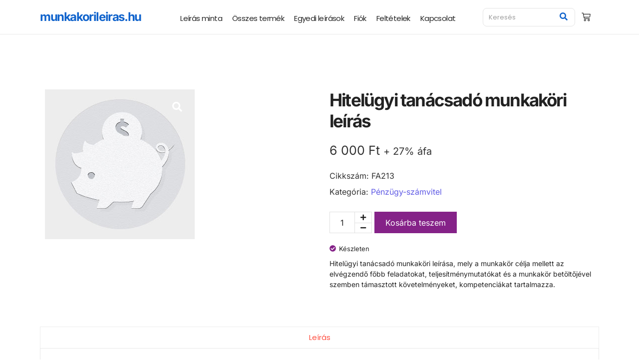

--- FILE ---
content_type: text/css
request_url: https://munkakorileiras.hu/wp-content/uploads/elementor/css/post-337.css?ver=1712822395
body_size: 2366
content:
.elementor-337 .elementor-element.elementor-element-99f5450:not(.elementor-motion-effects-element-type-background), .elementor-337 .elementor-element.elementor-element-99f5450 > .elementor-motion-effects-container > .elementor-motion-effects-layer{background-color:#FFFFFF;}.elementor-337 .elementor-element.elementor-element-99f5450{border-style:solid;border-width:0px 0px 1px 0px;border-color:#EAEAEA;transition:background 0.3s, border 0.3s, border-radius 0.3s, box-shadow 0.3s;padding:5px 0px 5px 0px;z-index:3;}.elementor-337 .elementor-element.elementor-element-99f5450 > .elementor-background-overlay{transition:background 0.3s, border-radius 0.3s, opacity 0.3s;}.elementor-bc-flex-widget .elementor-337 .elementor-element.elementor-element-2371ecf.elementor-column .elementor-widget-wrap{align-items:center;}.elementor-337 .elementor-element.elementor-element-2371ecf.elementor-column.elementor-element[data-element_type="column"] > .elementor-widget-wrap.elementor-element-populated{align-content:center;align-items:center;}.elementor-widget-heading .elementor-heading-title{font-family:var( --e-global-typography-primary-font-family ), Sans-serif;font-weight:var( --e-global-typography-primary-font-weight );color:var( --e-global-color-primary );}.elementor-337 .elementor-element.elementor-element-41d5173 .elementor-heading-title{color:#1063CC;}.elementor-bc-flex-widget .elementor-337 .elementor-element.elementor-element-7b88682.elementor-column .elementor-widget-wrap{align-items:center;}.elementor-337 .elementor-element.elementor-element-7b88682.elementor-column.elementor-element[data-element_type="column"] > .elementor-widget-wrap.elementor-element-populated{align-content:center;align-items:center;}.elementor-337 .elementor-element.elementor-element-53eac1f .wpr-menu-item.wpr-pointer-item{transition-duration:0.2s;}.elementor-337 .elementor-element.elementor-element-53eac1f .wpr-menu-item.wpr-pointer-item .wpr-mega-menu-icon{transition-duration:0.2s;}.elementor-337 .elementor-element.elementor-element-53eac1f .wpr-menu-item.wpr-pointer-item:before{transition-duration:0.2s;}.elementor-337 .elementor-element.elementor-element-53eac1f .wpr-menu-item.wpr-pointer-item:after{transition-duration:0.2s;}.elementor-337 .elementor-element.elementor-element-53eac1f .wpr-mobile-toggle-wrap{text-align:center;}.elementor-337 .elementor-element.elementor-element-53eac1f .wpr-nav-menu .wpr-menu-item,
					 .elementor-337 .elementor-element.elementor-element-53eac1f .wpr-nav-menu > .menu-item-has-children > .wpr-sub-icon{color:#272727;}.elementor-337 .elementor-element.elementor-element-53eac1f .wpr-nav-menu .wpr-mega-menu-icon{color:#333333;font-size:12px;margin-right:6px;}.elementor-337 .elementor-element.elementor-element-53eac1f .wpr-menu-item,.elementor-337 .elementor-element.elementor-element-53eac1f .wpr-mobile-menu-item,.elementor-337 .elementor-element.elementor-element-53eac1f .wpr-mobile-sub-menu-item,.elementor-337 .elementor-element.elementor-element-53eac1f .wpr-mobile-toggle-text, .wpr-menu-offcanvas-back h3{font-family:"Poppins", Sans-serif;font-size:15px;font-weight:400;letter-spacing:-0.6px;}.elementor-337 .elementor-element.elementor-element-53eac1f .wpr-nav-menu .wpr-menu-item:hover,
					.elementor-337 .elementor-element.elementor-element-53eac1f .wpr-nav-menu .wpr-menu-item:hover .wpr-mega-menu-icon,
					.elementor-337 .elementor-element.elementor-element-53eac1f .wpr-nav-menu .wpr-menu-item.wpr-active-menu-item .wpr-mega-menu-icon,
					 .elementor-337 .elementor-element.elementor-element-53eac1f .wpr-nav-menu > .menu-item-has-children:hover > .wpr-sub-icon,
					 .elementor-337 .elementor-element.elementor-element-53eac1f .wpr-nav-menu .wpr-menu-item.wpr-active-menu-item,
					 .elementor-337 .elementor-element.elementor-element-53eac1f .wpr-nav-menu > .menu-item-has-children.current_page_item > .wpr-sub-icon{color:var( --e-global-color-primary );}.elementor-337 .elementor-element.elementor-element-53eac1f.wpr-pointer-line-fx .wpr-menu-item:before,
					 .elementor-337 .elementor-element.elementor-element-53eac1f.wpr-pointer-line-fx .wpr-menu-item:after{background-color:var( --e-global-color-primary );}.elementor-337 .elementor-element.elementor-element-53eac1f.wpr-pointer-border-fx .wpr-menu-item:before{border-color:var( --e-global-color-primary );border-width:1px;}.elementor-337 .elementor-element.elementor-element-53eac1f.wpr-pointer-background-fx .wpr-menu-item:before{background-color:var( --e-global-color-primary );}.elementor-337 .elementor-element.elementor-element-53eac1f .menu-item-has-children .wpr-sub-icon{font-size:14px;}.elementor-337 .elementor-element.elementor-element-53eac1f.wpr-pointer-underline .wpr-menu-item:after,
					 .elementor-337 .elementor-element.elementor-element-53eac1f.wpr-pointer-overline .wpr-menu-item:before,
					 .elementor-337 .elementor-element.elementor-element-53eac1f.wpr-pointer-double-line .wpr-menu-item:before,
					 .elementor-337 .elementor-element.elementor-element-53eac1f.wpr-pointer-double-line .wpr-menu-item:after{height:1px;}.elementor-337 .elementor-element.elementor-element-53eac1f:not(.wpr-pointer-border-fx) .wpr-menu-item.wpr-pointer-item:before{transform:translateY(-11px);}.elementor-337 .elementor-element.elementor-element-53eac1f:not(.wpr-pointer-border-fx) .wpr-menu-item.wpr-pointer-item:after{transform:translateY(11px);}.elementor-337 .elementor-element.elementor-element-53eac1f .wpr-nav-menu .wpr-menu-item{padding-left:0px;padding-right:0px;padding-top:0px;padding-bottom:0px;}.elementor-337 .elementor-element.elementor-element-53eac1f .wpr-nav-menu > .menu-item{margin-left:10px;margin-right:10px;}.elementor-337 .elementor-element.elementor-element-53eac1f .wpr-nav-menu-vertical .wpr-nav-menu > li > .wpr-sub-menu{margin-left:10px;transform:translateX(14px);}.elementor-337 .elementor-element.elementor-element-53eac1f .wpr-nav-menu-vertical .wpr-nav-menu > li > .wpr-sub-mega-menu{margin-left:10px;transform:translateX(14px);}.elementor-337 .elementor-element.elementor-element-53eac1f.wpr-main-menu-align-left .wpr-nav-menu-vertical .wpr-nav-menu > li > .wpr-sub-icon{right:10px;}.elementor-337 .elementor-element.elementor-element-53eac1f.wpr-main-menu-align-right .wpr-nav-menu-vertical .wpr-nav-menu > li > .wpr-sub-icon{left:10px;}.elementor-337 .elementor-element.elementor-element-53eac1f .wpr-nav-menu-horizontal .wpr-nav-menu .wpr-sub-mega-menu{transform:translateY(14px);}.elementor-337 .elementor-element.elementor-element-53eac1f.wpr-main-menu-align-center .wpr-nav-menu-horizontal .wpr-mega-menu-pos-default.wpr-mega-menu-width-custom .wpr-sub-mega-menu{transform:translate(-50%, 14px);}.elementor-337 .elementor-element.elementor-element-53eac1f .wpr-nav-menu-horizontal .wpr-nav-menu > li > .wpr-sub-menu{transform:translateY(14px);}.elementor-337 .elementor-element.elementor-element-53eac1f .wpr-nav-menu .wpr-mega-menu-badge{top:-5px;padding:3px 5px 2px 5px;border-radius:0px 0px 0px 0px;}.elementor-337 .elementor-element.elementor-element-53eac1f .wpr-nav-menu-horizontal .wpr-mega-menu-badge{right:15px;}.elementor-337 .elementor-element.elementor-element-53eac1f .wpr-nav-menu-vertical .wpr-mega-menu-badge{margin-left:15px;}.elementor-337 .elementor-element.elementor-element-53eac1f .wpr-sub-mega-menu{background-color:#ffffff;box-shadow:0px 0px 5px 0px rgba(0, 0, 0, 0.13);}.elementor-337 .elementor-element.elementor-element-53eac1f .wpr-sub-menu .wpr-sub-menu-item,
					 .elementor-337 .elementor-element.elementor-element-53eac1f .wpr-sub-menu > .menu-item-has-children .wpr-sub-icon{color:#323232;}.elementor-337 .elementor-element.elementor-element-53eac1f .wpr-sub-menu .wpr-sub-menu-item{background-color:#ffffff;font-family:"Poppins", Sans-serif;font-size:14px;font-weight:400;padding-left:15px;padding-right:15px;padding-top:10px;padding-bottom:10px;}.elementor-337 .elementor-element.elementor-element-53eac1f .wpr-sub-menu .wpr-sub-menu-item:hover,
					 .elementor-337 .elementor-element.elementor-element-53eac1f .wpr-sub-menu > .menu-item-has-children .wpr-sub-menu-item:hover .wpr-sub-icon,
					 .elementor-337 .elementor-element.elementor-element-53eac1f .wpr-sub-menu .wpr-sub-menu-item.wpr-active-menu-item,
					 .elementor-337 .elementor-element.elementor-element-53eac1f .wpr-sub-menu .wpr-sub-menu-item.wpr-active-menu-item .wpr-sub-icon,
					 .elementor-337 .elementor-element.elementor-element-53eac1f .wpr-sub-menu > .menu-item-has-children.current_page_item .wpr-sub-icon{color:#ffffff;}.elementor-337 .elementor-element.elementor-element-53eac1f .wpr-sub-menu .wpr-sub-menu-item:hover,
					 .elementor-337 .elementor-element.elementor-element-53eac1f .wpr-sub-menu .wpr-sub-menu-item.wpr-active-menu-item{background-color:#FF4F40;}.elementor-337 .elementor-element.elementor-element-53eac1f .wpr-sub-menu .wpr-sub-icon{right:15px;}.elementor-337 .elementor-element.elementor-element-53eac1f.wpr-main-menu-align-right .wpr-nav-menu-vertical .wpr-sub-menu .wpr-sub-icon{left:15px;}.elementor-337 .elementor-element.elementor-element-53eac1f .wpr-sub-menu{box-shadow:0px 0px 8px 0px rgba(164.99999999999997, 164.99999999999997, 164.99999999999997, 0.22);}.elementor-337 .elementor-element.elementor-element-53eac1f .wpr-mobile-toggle{border-color:#333333;width:39px;border-width:0px;}.elementor-337 .elementor-element.elementor-element-53eac1f .wpr-mobile-toggle-text{color:#333333;}.elementor-337 .elementor-element.elementor-element-53eac1f .wpr-mobile-toggle-line{background-color:#333333;height:2px;margin-bottom:4px;}.elementor-337 .elementor-element.elementor-element-53eac1f .wpr-mobile-toggle:hover{border-color:#FF4F40;}.elementor-337 .elementor-element.elementor-element-53eac1f .wpr-mobile-toggle:hover .wpr-mobile-toggle-text{color:#FF4F40;}.elementor-337 .elementor-element.elementor-element-53eac1f .wpr-mobile-toggle:hover .wpr-mobile-toggle-line{background-color:#FF4F40;}.elementor-337 .elementor-element.elementor-element-53eac1f .wpr-mobile-menu-item,
					.elementor-337 .elementor-element.elementor-element-53eac1f .wpr-mobile-sub-menu-item,
					.elementor-337 .elementor-element.elementor-element-53eac1f .menu-item-has-children > .wpr-mobile-menu-item:after{color:#333333;}.elementor-337 .elementor-element.elementor-element-53eac1f .wpr-mobile-nav-menu > li,
					 .elementor-337 .elementor-element.elementor-element-53eac1f .wpr-mobile-sub-menu li{background-color:#ffffff;}.elementor-337 .elementor-element.elementor-element-53eac1f .wpr-mobile-nav-menu li a:hover,
					 .elementor-337 .elementor-element.elementor-element-53eac1f .wpr-mobile-nav-menu .menu-item-has-children > a:hover:after,
					 .elementor-337 .elementor-element.elementor-element-53eac1f .wpr-mobile-nav-menu li a.wpr-active-menu-item,
					 .elementor-337 .elementor-element.elementor-element-53eac1f .wpr-mobile-nav-menu .menu-item-has-children.current_page_item > a:hover:after{color:#ffffff;}.elementor-337 .elementor-element.elementor-element-53eac1f .wpr-mobile-menu-item:hover,
					.elementor-337 .elementor-element.elementor-element-53eac1f .wpr-mobile-sub-menu-item:hover,
					.elementor-337 .elementor-element.elementor-element-53eac1f .wpr-mobile-sub-menu-item.wpr-active-menu-item,
					.elementor-337 .elementor-element.elementor-element-53eac1f .wpr-mobile-menu-item.wpr-active-menu-item{background-color:#FF4F40;}.elementor-337 .elementor-element.elementor-element-53eac1f .wpr-mobile-menu-item{padding-left:19px;padding-right:19px;}.elementor-337 .elementor-element.elementor-element-53eac1f .wpr-mobile-mega-menu > li > a > .wpr-mobile-sub-icon{padding:19px;}.elementor-337 .elementor-element.elementor-element-53eac1f .wpr-mobile-nav-menu .wpr-mobile-menu-item{padding-top:15px;padding-bottom:15px;}.elementor-337 .elementor-element.elementor-element-53eac1f.wpr-mobile-divider-yes .wpr-mobile-menu-item{border-bottom-color:#F3F3F3;border-bottom-width:1px;}.elementor-337 .elementor-element.elementor-element-53eac1f .wpr-mobile-mega-menu .wpr-mobile-sub-icon{font-size:14px;}.elementor-337 .elementor-element.elementor-element-53eac1f .wpr-mobile-nav-menu .wpr-mobile-sub-menu-item{font-size:13px;padding-left:18px;padding-right:18px;padding-top:8px;padding-bottom:8px;}.elementor-337 .elementor-element.elementor-element-53eac1f .wpr-menu-offcanvas-back{padding-left:18px;padding-right:18px;}.elementor-337 .elementor-element.elementor-element-53eac1f.wpr-mobile-menu-display-dropdown .wpr-mobile-nav-menu{margin-top:89px;}.elementor-337 .elementor-element.elementor-element-53eac1f > .elementor-widget-container{margin:5px 0px 0px 0px;}.elementor-bc-flex-widget .elementor-337 .elementor-element.elementor-element-a5f87d1.elementor-column .elementor-widget-wrap{align-items:center;}.elementor-337 .elementor-element.elementor-element-a5f87d1.elementor-column.elementor-element[data-element_type="column"] > .elementor-widget-wrap.elementor-element-populated{align-content:center;align-items:center;}.elementor-337 .elementor-element.elementor-element-3411949 .wpr-search-form-input{color:#333333;background-color:#FFFFFF00;border-color:#E8E8E8;text-align:left;border-width:0px 0px 0px 0px;border-radius:0px 0px 0px 0px !important;padding:7px 10px 7px 10px;}.elementor-337 .elementor-element.elementor-element-3411949 .wpr-search-form-input::-webkit-input-placeholder{color:#9e9e9e;}.elementor-337 .elementor-element.elementor-element-3411949 .wpr-search-form-input:-ms-input-placeholder{color:#9e9e9e;}.elementor-337 .elementor-element.elementor-element-3411949 .wpr-search-form-input::-moz-placeholder{color:#9e9e9e;}.elementor-337 .elementor-element.elementor-element-3411949 .wpr-search-form-input:-moz-placeholder{color:#9e9e9e;}.elementor-337 .elementor-element.elementor-element-3411949 .wpr-search-form-input::placeholder{color:#9e9e9e;}.elementor-337 .elementor-element.elementor-element-3411949 .wpr-data-fetch{border-color:#E8E8E8;border-width:1px 1px 1px 1px;border-radius:2px 2px 2px 2px;background-color:#FFFFFF;right:0;left:auto;width:564px;margin-top:19px;}.elementor-337 .elementor-element.elementor-element-3411949.wpr-search-form-input-focus .wpr-search-form-input{color:#333333;background-color:#FFFFFF00;border-color:#E8E8E8;}.elementor-337 .elementor-element.elementor-element-3411949.wpr-search-form-input-focus .wpr-search-form-input::-webkit-input-placeholder{color:#9e9e9e;}.elementor-337 .elementor-element.elementor-element-3411949.wpr-search-form-input-focus .wpr-search-form-input:-ms-input-placeholder{color:#9e9e9e;}.elementor-337 .elementor-element.elementor-element-3411949.wpr-search-form-input-focus .wpr-search-form-input::-moz-placeholder{color:#9e9e9e;}.elementor-337 .elementor-element.elementor-element-3411949.wpr-search-form-input-focus .wpr-search-form-input:-moz-placeholder{color:#9e9e9e;}.elementor-337 .elementor-element.elementor-element-3411949.wpr-search-form-input-focus .wpr-search-form-input::placeholder{color:#9e9e9e;}.elementor-337 .elementor-element.elementor-element-3411949 .wpr-search-form-input, .elementor-337 .elementor-element.elementor-element-3411949 .wpr-category-select-wrap, .elementor-337 .elementor-element.elementor-element-3411949 .wpr-category-select{font-family:"Poppins", Sans-serif;font-size:13px;font-weight:400;}.elementor-337 .elementor-element.elementor-element-3411949 .wpr-category-select-wrap::before{right:10px;}.elementor-337 .elementor-element.elementor-element-3411949 .wpr-category-select{padding:7px 10px 7px 10px;}.elementor-337 .elementor-element.elementor-element-3411949 .wpr-search-form-submit{color:var( --e-global-color-primary );background-color:#605BE500;border-color:#E8E8E8;min-width:41px;font-family:"Roboto", Sans-serif;font-weight:400;border-width:0px 0px 0px 0px;border-radius:0px 0px 0px 0px;}.elementor-337 .elementor-element.elementor-element-3411949 .wpr-search-form-submit:hover{color:#FD3D2C;background-color:#4A45D200;border-color:#E8E8E8;}.elementor-337 .elementor-element.elementor-element-3411949 .wpr-data-fetch ul li:hover{background-color:#F6F6F6;}.elementor-337 .elementor-element.elementor-element-3411949 .wpr-data-fetch ul li{transition-duration:0.5s;padding:10px 10px 10px 10px;}.elementor-337 .elementor-element.elementor-element-3411949 .wpr-data-fetch ul{max-height:50vh;padding:10px 10px 10px 10px;}.elementor-337 .elementor-element.elementor-element-3411949 .wpr-data-fetch ul li:not(:last-child){margin-bottom:5px;}.elementor-337 .elementor-element.elementor-element-3411949 .wpr-data-fetch a.wpr-ajax-title{color:#222222;font-family:"Poppins", Sans-serif;font-size:15px;font-weight:400;}.elementor-337 .elementor-element.elementor-element-3411949 .wpr-ajax-search-content a.wpr-ajax-title{margin-bottom:2px;}.elementor-337 .elementor-element.elementor-element-3411949 .wpr-data-fetch p a{color:#666666;}.elementor-337 .elementor-element.elementor-element-3411949 .wpr-search-admin-notice{color:#666666;}.elementor-337 .elementor-element.elementor-element-3411949 .wpr-data-fetch p a, .elementor-337 .elementor-element.elementor-element-3411949 .wpr-search-admin-notice{font-family:"Montserrat", Sans-serif;font-size:13px;}.elementor-337 .elementor-element.elementor-element-3411949 .wpr-ajax-search-content p.wpr-ajax-desc{margin-bottom:2px;}.elementor-337 .elementor-element.elementor-element-3411949 .wpr-data-fetch a.wpr-ajax-img-wrap{width:110px;margin-right:10px;}.elementor-337 .elementor-element.elementor-element-3411949 .wpr-data-fetch .wpr-ajax-search-content{width:calc(100% - 110px);}.elementor-337 .elementor-element.elementor-element-3411949 a.wpr-view-result{color:#FFFFFF;background-color:#FFFFFF;font-family:"Poppins", Sans-serif;font-size:13px;transition-duration:0.5s;border-radius:0px 0px 0px 0px;padding:5px 10px 5px 10px;}.elementor-337 .elementor-element.elementor-element-3411949 a.wpr-view-result:hover{color:#FFFFFF;background-color:#FFFFFF;}.elementor-337 .elementor-element.elementor-element-3411949 .wpr-data-fetch .wpr-close-search{color:#E8E8E8;height:14px;top:14px;right:14px;}.elementor-337 .elementor-element.elementor-element-3411949 .wpr-data-fetch .wpr-close-search::before{font-size:14px;}.elementor-337 .elementor-element.elementor-element-3411949 .wpr-data-fetch ul::-webkit-scrollbar-thumb{border-left-color:#E8E8E8;border-left-width:3px;}.elementor-337 .elementor-element.elementor-element-3411949 .wpr-data-fetch ul::-webkit-scrollbar{width:calc(3px + 3px);}.elementor-337 .elementor-element.elementor-element-3411949 .wpr-data-fetch .wpr-no-results{color:#222222;font-family:"Poppins", Sans-serif;font-size:15px;font-weight:400;height:20vh;}.elementor-337 .elementor-element.elementor-element-3411949 > .elementor-widget-container{margin:0px -22px 0px 0px;padding:1px 1px 1px 1px;border-style:solid;border-width:1px 1px 1px 1px;border-color:#E4E4E4;border-radius:8px 8px 8px 8px;}.elementor-337 .elementor-element.elementor-element-3411949{z-index:5;}.elementor-bc-flex-widget .elementor-337 .elementor-element.elementor-element-a35594b.elementor-column .elementor-widget-wrap{align-items:center;}.elementor-337 .elementor-element.elementor-element-a35594b.elementor-column.elementor-element[data-element_type="column"] > .elementor-widget-wrap.elementor-element-populated{align-content:center;align-items:center;}.elementor-337 .elementor-element.elementor-element-c5cf868 .wpr-mini-cart-wrap{text-align:right;}.elementor-337 .elementor-element.elementor-element-c5cf868 .wpr-mini-cart-btn-icon{color:#222222;font-size:18px;}.elementor-337 .elementor-element.elementor-element-c5cf868 .wpr-mini-cart-btn-icon svg{fill:#222222;width:18px;height:18px;}.elementor-337 .elementor-element.elementor-element-c5cf868 .wpr-mini-cart-toggle-btn, .elementor-337 .elementor-element.elementor-element-c5cf868 .wpr-mini-cart-icon-count{font-family:"Poppins", Sans-serif;font-size:13px;font-weight:400;font-style:normal;}.elementor-337 .elementor-element.elementor-element-c5cf868 .wpr-mini-cart-toggle-btn{background-color:#FFFFFF;border-color:#E8E8E8;padding:10px 10px 10px 10px;border-style:none;border-radius:0px 0px 0px 0px;}.elementor-337 .elementor-element.elementor-element-c5cf868 .wpr-mini-cart-icon-count{color:#FFF;background-color:var( --e-global-color-primary );font-size:12px;width:18px;height:18px;bottom:65%;left:65%;}@media(max-width:1366px){.elementor-337 .elementor-element.elementor-element-53eac1f.wpr-mobile-menu-display-dropdown .wpr-mobile-nav-menu{margin-top:25px;}}@media(max-width:1024px){.elementor-337 .elementor-element.elementor-element-99f5450{padding:0px 20px 0px 20px;}.elementor-337 .elementor-element.elementor-element-53eac1f .wpr-mobile-toggle-wrap{text-align:right;}.elementor-337 .elementor-element.elementor-element-53eac1f .wpr-menu-item,.elementor-337 .elementor-element.elementor-element-53eac1f .wpr-mobile-menu-item,.elementor-337 .elementor-element.elementor-element-53eac1f .wpr-mobile-sub-menu-item,.elementor-337 .elementor-element.elementor-element-53eac1f .wpr-mobile-toggle-text, .wpr-menu-offcanvas-back h3{font-size:14px;}.elementor-337 .elementor-element.elementor-element-53eac1f .wpr-sub-menu .wpr-sub-menu-item{font-size:13px;}.elementor-337 .elementor-element.elementor-element-3411949 .wpr-data-fetch{width:636px;}.elementor-337 .elementor-element.elementor-element-3411949 > .elementor-widget-container{margin:0px -31px 0px 0px;}}@media(max-width:767px){.elementor-337 .elementor-element.elementor-element-2371ecf{width:35%;}.elementor-337 .elementor-element.elementor-element-7b88682{width:65%;}.elementor-337 .elementor-element.elementor-element-7b88682 > .elementor-element-populated{padding:0px 0px 0px 0px;}.elementor-337 .elementor-element.elementor-element-53eac1f .wpr-mobile-toggle-wrap{text-align:right;}.elementor-337 .elementor-element.elementor-element-53eac1f .wpr-menu-item,.elementor-337 .elementor-element.elementor-element-53eac1f .wpr-mobile-menu-item,.elementor-337 .elementor-element.elementor-element-53eac1f .wpr-mobile-sub-menu-item,.elementor-337 .elementor-element.elementor-element-53eac1f .wpr-mobile-toggle-text, .wpr-menu-offcanvas-back h3{font-size:13px;}.elementor-337 .elementor-element.elementor-element-53eac1f .wpr-sub-menu .wpr-sub-menu-item{font-size:14px;}.elementor-337 .elementor-element.elementor-element-53eac1f.wpr-mobile-menu-display-dropdown .wpr-mobile-nav-menu{margin-top:60px;}.elementor-337 .elementor-element.elementor-element-a5f87d1{width:85%;}.elementor-337 .elementor-element.elementor-element-a5f87d1 > .elementor-element-populated{padding:0px 0px 0px 0px;}.elementor-337 .elementor-element.elementor-element-3411949 .wpr-data-fetch{left:0;right:auto;width:326px;}.elementor-337 .elementor-element.elementor-element-3411949 > .elementor-widget-container{margin:0px 0px 0px 0px;}.elementor-337 .elementor-element.elementor-element-a35594b{width:15%;}.elementor-337 .elementor-element.elementor-element-c5cf868 .wpr-mini-cart-wrap{text-align:left;}.elementor-337 .elementor-element.elementor-element-c5cf868 .wpr-mini-cart-toggle-btn{padding:0px 0px 0px 7px;}}@media(min-width:768px){.elementor-337 .elementor-element.elementor-element-2371ecf{width:21.631%;}.elementor-337 .elementor-element.elementor-element-7b88682{width:56.193%;}.elementor-337 .elementor-element.elementor-element-a5f87d1{width:16.024%;}.elementor-337 .elementor-element.elementor-element-a35594b{width:6%;}}@media(max-width:1024px) and (min-width:768px){.elementor-337 .elementor-element.elementor-element-2371ecf{width:20%;}.elementor-337 .elementor-element.elementor-element-7b88682{width:80%;}.elementor-337 .elementor-element.elementor-element-a5f87d1{width:90%;}.elementor-337 .elementor-element.elementor-element-a35594b{width:10%;}}

--- FILE ---
content_type: text/css
request_url: https://munkakorileiras.hu/wp-content/uploads/elementor/css/post-340.css?ver=1712822395
body_size: 400
content:
.elementor-340 .elementor-element.elementor-element-27c299b:not(.elementor-motion-effects-element-type-background), .elementor-340 .elementor-element.elementor-element-27c299b > .elementor-motion-effects-container > .elementor-motion-effects-layer{background-color:var( --e-global-color-13c57ea );}.elementor-340 .elementor-element.elementor-element-27c299b{transition:background 0.3s, border 0.3s, border-radius 0.3s, box-shadow 0.3s;margin-top:-1px;margin-bottom:0px;}.elementor-340 .elementor-element.elementor-element-27c299b > .elementor-background-overlay{transition:background 0.3s, border-radius 0.3s, opacity 0.3s;}.elementor-340 .elementor-element.elementor-element-23fb6e0{text-align:center;color:#909090;font-family:"Poppins", Sans-serif;font-size:13px;font-weight:400;}.elementor-340 .elementor-element.elementor-element-23fb6e0 > .elementor-widget-container{margin:15px 0px -1px 0px;}.elementor-340 .elementor-element.elementor-element-263f2d3.wpr-stt-btn-align-fixed-right .wpr-stt-btn{right:30px;bottom:30px;}.elementor-340 .elementor-element.elementor-element-263f2d3 .wpr-stt-content{color:#FF4F40;}.elementor-340 .elementor-element.elementor-element-263f2d3 .wpr-stt-icon{color:#FF4F40;font-size:14px;}.elementor-340 .elementor-element.elementor-element-263f2d3 .wpr-stt-icon svg{fill:#FF4F40;width:14px;height:14px;}.elementor-340 .elementor-element.elementor-element-263f2d3 .wpr-stt-btn{background-color:#605BE500;border-color:#FF4F40;box-shadow:0px 0px 10px 0px rgba(0, 0, 0, 0);transition:all  0.5s ease-in-out 0s;padding:13px 15px 14px 14px;border-style:solid;border-width:1px 1px 1px 1px;border-radius:30px 30px 30px 30px;}.elementor-340 .elementor-element.elementor-element-263f2d3 .wpr-stt-btn:hover > .wpr-stt-icon{Color:#fff;}.elementor-340 .elementor-element.elementor-element-263f2d3 .wpr-stt-btn:hover{background-color:#FF4F40;border-color:#FF4F40;}@media(max-width:767px){.elementor-340 .elementor-element.elementor-element-23fb6e0{text-align:center;}}

--- FILE ---
content_type: text/css
request_url: https://munkakorileiras.hu/wp-content/uploads/elementor/css/post-130.css?ver=1712822645
body_size: 3508
content:
.elementor-130 .elementor-element.elementor-element-d5fa6ba{margin-top:40px;margin-bottom:0px;}.elementor-130 .elementor-element.elementor-element-aaf2e32 .woocommerce-message{color:#FFFFFF;background-color:#852288;border-color:#FFFFFF;border-style:none;border-radius:0px 0px 0px 0px;padding:16px 25px 13px calc(25px + 18px + 20px);}.elementor-130 .elementor-element.elementor-element-aaf2e32 .woocommerce-info{color:#FFFFFF;background-color:#852288;border-color:#1063CC;border-style:none;padding:16px 25px 13px calc(25px + 18px + 20px);}.elementor-130 .elementor-element.elementor-element-aaf2e32 .woocommerce-error{color:#FFFFFF;background-color:#852288;border-color:#FF19FD;border-style:none;padding:16px 25px 13px calc(25px + 18px + 20px);}.elementor-130 .elementor-element.elementor-element-aaf2e32 .woocommerce-message::before{color:#FFFFFF;font-size:18px;top:16px;left:25px;}.elementor-130 .elementor-element.elementor-element-aaf2e32 .woocommerce-info::before{color:#1063CC;font-size:18px;top:16px;left:25px;}.elementor-130 .elementor-element.elementor-element-aaf2e32 .woocommerce-error::before{color:#FF19FD;font-size:18px;top:16px;left:25px;}.elementor-130 .elementor-element.elementor-element-aaf2e32 .woocommerce-message, .elementor-130 .elementor-element.elementor-element-aaf2e32 .woocommerce-info, .elementor-130 .elementor-element.elementor-element-aaf2e32 .woocommerce-error{font-size:14px;line-height:1.9em;}.elementor-130 .elementor-element.elementor-element-aaf2e32 .woocommerce-notices-wrapper a.button{color:#852288;background-color:#FFFFFF;font-size:15px;font-weight:400;transition-duration:0.5s;border-style:none;border-radius:0px 0px 0px 0px;padding:10px 30px 10px 30px;}.elementor-130 .elementor-element.elementor-element-aaf2e32  .woocommerce-notices-wrapper a.button:hover{color:#FF4F40;}.elementor-130 .elementor-element.elementor-element-aaf2e32 .woocommerce-notices-wrapper a.button:hover{background-color:#FFFFFF;}.elementor-130 .elementor-element.elementor-element-ad5a6c1{margin-top:30px;margin-bottom:30px;}.elementor-130 .elementor-element.elementor-element-e774f79.wpr-gallery-lightbox-yes .wpr-product-media-wrap .woocommerce-product-gallery__trigger{display:block !important;}.elementor-130 .elementor-element.elementor-element-e774f79 .wpr-gallery-slider-arrow{display:flex !important;color:#FFFFFFCC;border-color:#FFFFFFCC;transition-duration:0.5s;font-size:15px;width:31px;height:31px;border-style:none;}.elementor-130 .elementor-element.elementor-element-e774f79 .wpr-product-media-wrap .flex-control-nav{display:grid;max-width:100%;}.elementor-130 .elementor-element.elementor-element-e774f79.wpr-product-media-thumbs-none .wpr-product-media-wrap .flex-control-nav{display:none;}.elementor-130 .elementor-element.elementor-element-e774f79.wpr-product-media-thumbs-stacked .wpr-product-media-wrap .flex-control-nav{display:grid;grid-column-gap:11px !important;grid-row-gap:10px;}.elementor-130 .elementor-element.elementor-element-e774f79.wpr-product-media-thumbs-slider .wpr-product-media-wrap .flex-control-nav{display:flex;}.elementor-130 .elementor-element.elementor-element-e774f79.wpr-product-media-thumbs-stacked .wpr-product-media-wrap .flex-control-thumbs{grid-template-columns:repeat(4, auto);}.elementor-130 .elementor-element.elementor-element-e774f79.wpr-product-media-thumbs-slider .wpr-product-media-thumbs-horizontal.wpr-product-media-wrap .flex-control-thumbs li{width:calc(100%/4) !important;}.elementor-130 .elementor-element.elementor-element-e774f79.wpr-product-media-thumbs-slider.wpr-product-media-thumbs-vertical .wpr-product-media-wrap .flex-control-thumbs li{height:calc(100%/4) !important;}.elementor-130 .elementor-element.elementor-element-e774f79 .wpr-gallery-slider-arrow svg{fill:#FFFFFFCC;width:15px;}.elementor-130 .elementor-element.elementor-element-e774f79 .wpr-gallery-slider-arrow:hover{color:#FFFFFF;}.elementor-130 .elementor-element.elementor-element-e774f79 .wpr-gallery-slider-arrow:hover svg{fill:#FFFFFF;}.elementor-130 .elementor-element.elementor-element-e774f79 .wpr-product-media-wrap .flex-direction-nav li{width:31px;height:31px;}.elementor-130 .elementor-element.elementor-element-e774f79 .wpr-product-media-wrap .flex-direction-nav li a.flex-prev{display:block;width:31px;height:31px;}.elementor-130 .elementor-element.elementor-element-e774f79 .wpr-product-media-wrap .flex-direction-nav li a.flex-next{display:block;width:31px;height:31px;}.elementor-130 .elementor-element.elementor-element-e774f79 .wpr-product-media-wrap .flex-direction-nav li a.flex-prev:before{font-size:31px;}.elementor-130 .elementor-element.elementor-element-e774f79 .wpr-product-media-wrap .flex-direction-nav li a.flex-next:after{font-size:31px;}.elementor-130 .elementor-element.elementor-element-e774f79 .wpr-gallery-slider-next-arrow{right:4px;}.elementor-130 .elementor-element.elementor-element-e774f79 .wpr-product-media-wrap .flex-direction-nav li.flex-nav-next{right:4px;}.elementor-130 .elementor-element.elementor-element-e774f79 .wpr-gallery-slider-prev-arrow{left:4px;}.elementor-130 .elementor-element.elementor-element-e774f79 .wpr-product-media-wrap .flex-direction-nav li.flex-nav-prev{left:4px;}.elementor-130 .elementor-element.elementor-element-e774f79 .wpr-product-media-wrap .wpr-fcn-wrap{max-width:100%;}.elementor-130 .elementor-element.elementor-element-e774f79.wpr-product-media-thumbs-slider .wpr-product-media-wrap .flex-control-nav li:not(:last-child){margin-right:11px;}.elementor-130 .elementor-element.elementor-element-e774f79.wpr-product-media-thumbs-slider.wpr-product-media-thumbs-vertical .wpr-product-media-wrap .flex-control-nav li:not(:last-child){margin-bottom:10px;}.elementor-130 .elementor-element.elementor-element-e774f79:not(.wpr-product-media-thumbs-vertical) .wpr-product-media-wrap .flex-viewport{margin-bottom:9px;}.elementor-130 .elementor-element.elementor-element-e774f79 .wpr-product-sales-badge span{color:#FFFFFF;background-color:#605BE5;border-color:#FFFFFF;padding:5px 10px 5px 10px;border-style:solid;border-width:1px 1px 1px 1px;}.elementor-130 .elementor-element.elementor-element-e774f79 .wpr-product-sales-badge{margin:10px 0px 0px 10px;}.elementor-130 .elementor-element.elementor-element-e774f79  .wpr-product-sales-badge span{border-radius:0px 0px 0px 0px;}.elementor-130 .elementor-element.elementor-element-e774f79 .wpr-product-media-lightbox i{color:#ffffff;transition-duration:0.1s;}.elementor-130 .elementor-element.elementor-element-e774f79 .wpr-product-media-lightbox svg{fill:#ffffff;width:20px;}.elementor-130 .elementor-element.elementor-element-e774f79 .wpr-product-media-lightbox{border-color:#E8E8E8;transition-duration:0.1s;border-style:none;font-size:20px;width:50px;height:50px;margin:10px 10px 0px 0px;border-radius:2px 2px 2px 2px;}.elementor-130 .elementor-element.elementor-element-e774f79 .wpr-product-media-wrap .woocommerce-product-gallery__trigger{width:50px;height:50px;margin:10px 10px 0px 0px;}.elementor-130 .elementor-element.elementor-element-2a8229f .wpr-product-title{text-align:left;color:#222222;font-size:35px;font-weight:700;letter-spacing:-1.8px;}.elementor-130 .elementor-element.elementor-element-545d28f .wpr-product-sales-badge{text-align:left;}.elementor-130 .elementor-element.elementor-element-545d28f .wpr-product-sales-badge span{color:#FFFFFF;background-color:#852288;border-color:#FFFFFF;font-family:"Poppins", Sans-serif;font-size:16px;font-weight:500;text-transform:uppercase;padding:3px 20px 3px 20px;border-style:none;}.elementor-130 .elementor-element.elementor-element-545d28f  .wpr-product-sales-badge span{border-radius:0px 0px 0px 0px;}.elementor-130 .elementor-element.elementor-element-38f45d8 .wpr-product-price{text-align:left;font-size:25px;font-weight:400;}.elementor-130 .elementor-element.elementor-element-38f45d8 .wpr-product-price del{color:#852288;font-family:"Poppins", Sans-serif;font-size:18px;}.elementor-130 .elementor-element.elementor-element-38f45d8.wpr-product-price-inline .wpr-product-price ins{margin-left:10px;}.elementor-130 .elementor-element.elementor-element-38f45d8.wpr-product-price-separate .wpr-product-price ins{margin-top:10px;}.elementor-130 .elementor-element.elementor-element-c6cc2bc .wpr-product-meta .product_meta{display:flex;flex-direction:column;text-align:left;}.elementor-130 .elementor-element.elementor-element-c6cc2bc.wpr-product-meta-column .product_meta span:not(:last-child){margin-bottom:8px;}.elementor-130 .elementor-element.elementor-element-c6cc2bc.wpr-product-meta-row .product_meta span:not(last-child){margin-right:8px;}.elementor-130 .elementor-element.elementor-element-c6cc2bc .wpr-product-meta .product_meta :is(.sku_wrapper, .posted_in, .tagged_as){color:#222222;}.elementor-130 .elementor-element.elementor-element-c6cc2bc .wpr-product-meta .product_meta :is(.sku, .posted_in a, .tagged_as a){color:#777777;}.elementor-130 .elementor-element.elementor-element-c6cc2bc .wpr-product-meta .product_meta :is(.posted_in a, .tagged_as a):hover{color:#777777;}.elementor-130 .elementor-element.elementor-element-c6cc2bc .wpr-product-meta .product_meta :is(a, span, .sku_wrapper, .posted_in, .tagged_as){font-size:13px;font-weight:400;text-transform:none;line-height:17px;}.elementor-130 .elementor-element.elementor-element-c6cc2bc.wpr-product-meta-column .wpr-product-meta .sku_wrapper{display:inline-block;}.elementor-130 .elementor-element.elementor-element-c6cc2bc.wpr-product-meta-row .wpr-product-meta .sku_wrapper{display:inline-block;}.elementor-130 .elementor-element.elementor-element-c6cc2bc.wpr-product-meta-column .wpr-product-meta .posted_in{display:inline-block;}.elementor-130 .elementor-element.elementor-element-c6cc2bc.wpr-product-meta-row .wpr-product-meta .posted_in{display:inline-block;}.elementor-130 .elementor-element.elementor-element-574cb85 .wpr-product-add-to-cart .cart{display:flex;flex-direction:column;text-align:left;}.elementor-130 .elementor-element.elementor-element-574cb85 .single_variation_wrap{text-align:left;}.elementor-130 .elementor-element.elementor-element-574cb85 .variations tr{display:flex;flex-direction:column;}.elementor-130 .elementor-element.elementor-element-574cb85.elementor-widget-wpr-product-add-to-cart .woocommerce-variation-add-to-cart{flex-direction:row;}.elementor-130 .elementor-element.elementor-element-574cb85 .wpr-product-add-to-cart .wpr-simple-qty-wrap{display:flex;flex-direction:row;}.elementor-130 .elementor-element.elementor-element-574cb85 .wpr-product-add-to-cart .wpr-quantity-wrapper i{color:#222222;background-color:#FFFFFF;border-color:#E0E0E0;transition-duration:0.5s;height:calc(43px/2);font-size:13px;width:34px;border-style:solid;border-width:1px 1px 1px 1px;}.elementor-130 .elementor-element.elementor-element-574cb85 .wpr-product-add-to-cart .wpr-quantity-wrapper svg{fill:#222222;width:13px;height:13px;}.elementor-130 .elementor-element.elementor-element-574cb85 .wpr-product-add-to-cart .quantity .qty{color:#222222;background-color:#FFFFFF;border-color:#E0E0E0;transition-duration:0.5s;font-size:16px;height:43px;width:51px;border-style:solid;border-width:1px 1px 1px 1px;}.elementor-130 .elementor-element.elementor-element-574cb85 .wpr-product-add-to-cart .wpr-quantity-wrapper i:hover{color:#6D6D6D;background-color:#FFFFFF;}.elementor-130 .elementor-element.elementor-element-574cb85 .wpr-product-add-to-cart .quantity .qty:hover{color:#6D6D6D;background-color:#FFFFFF;}.elementor-130 .elementor-element.elementor-element-574cb85.wpr-product-qty-align-both .wpr-product-add-to-cart .wpr-quantity-wrapper i{height:43px;}.elementor-130 .elementor-element.elementor-element-574cb85 .woocommerce-grouped-product-list-item .button{height:43px;border-style:solid;border-width:1px 1px 1px 1px;border-radius:0px 0px 0px 0px;color:#FFFFFF;background-color:#852288;transition-duration:0.5;}.elementor-130 .elementor-element.elementor-element-574cb85.wpr-buttons-layout-row .wpr-product-add-to-cart .wpr-simple-qty-wrap .wpr-quantity-wrapper{margin-right:5px;}.elementor-130 .elementor-element.elementor-element-574cb85.wpr-buttons-layout-column .wpr-product-add-to-cart .wpr-simple-qty-wrap .wpr-quantity-wrapper{margin-bottom:5px;}.elementor-130 .elementor-element.elementor-element-574cb85.wpr-buttons-layout-row .wpr-product-add-to-cart .variations_button .wpr-quantity-wrapper{margin-right:5px;}.elementor-130 .elementor-element.elementor-element-574cb85.wpr-buttons-layout-column .wpr-product-add-to-cart .variations_button .wpr-quantity-wrapper{margin-bottom:5px;}.elementor-130 .elementor-element.elementor-element-574cb85.wpr-product-qty-align-before .qty{border-radius:0 0px 0px 0;}.elementor-130 .elementor-element.elementor-element-574cb85.wpr-product-qty-align-before .wpr-quantity-wrapper i:first-child{border-radius:0px 0 0 0;}.elementor-130 .elementor-element.elementor-element-574cb85.wpr-product-qty-align-before .wpr-quantity-wrapper i:last-child{border-radius:0 0 0 0px;}.elementor-130 .elementor-element.elementor-element-574cb85.wpr-product-qty-align-after .qty{border-radius:0px 0 0 0px;}.elementor-130 .elementor-element.elementor-element-574cb85.wpr-product-qty-align-after .wpr-quantity-wrapper i:first-child{border-radius:0 0px 0 0;}.elementor-130 .elementor-element.elementor-element-574cb85.wpr-product-qty-align-after .wpr-quantity-wrapper i:last-child{border-radius:0 0 0px 0;}.elementor-130 .elementor-element.elementor-element-574cb85.wpr-product-qty-align-both .qty{border-radius:0;}.elementor-130 .elementor-element.elementor-element-574cb85.wpr-product-qty-align-both .wpr-quantity-wrapper i:first-child{border-radius:0px 0 0 0px;}.elementor-130 .elementor-element.elementor-element-574cb85.wpr-product-qty-align-both .wpr-quantity-wrapper i:last-child{border-radius:0 0px 0px 0;}.elementor-130 .elementor-element.elementor-element-574cb85 .wpr-product-add-to-cart .single_add_to_cart_button{color:#FFFFFF;background-color:#852288;transition-duration:0.5s;border-style:none;border-radius:0px 0px 0px 0px;}.elementor-130 .elementor-element.elementor-element-574cb85 .wpr-product-add-to-cart a.added_to_cart{color:#FFFFFF;background-color:#852288;}.elementor-130 .elementor-element.elementor-element-574cb85 .wpr-product-add-to-cart .single_add_to_cart_button, .elementor-130 .elementor-element.elementor-element-574cb85 .wpr-product-add-to-cart  a.added_to_cart{font-size:16px;font-weight:400;}.elementor-130 .elementor-element.elementor-element-574cb85 .wpr-product-add-to-cart  a.added_to_cart{transition-duration:0.5s;width:165px;height:43px;border-style:none;border-radius:0px 0px 0px 0px;}.elementor-130 .elementor-element.elementor-element-574cb85 .wpr-product-add-to-cart .single_add_to_cart_button:hover{color:#FFFFFF;background-color:#FF4F40;border-color:#FF4F40;}.elementor-130 .elementor-element.elementor-element-574cb85 .wpr-product-add-to-cart  a.added_to_cart:hover{color:#FFFFFF;background-color:#FF4F40;border-color:#FF4F40;}.elementor-130 .elementor-element.elementor-element-574cb85 .woocommerce-grouped-product-list-item .button:hover{color:#FFFFFF;background-color:#FF4F40;border-color:#FF4F40;}.elementor-130 .elementor-element.elementor-element-574cb85  .wpr-product-add-to-cart .single_add_to_cart_button{width:165px;height:43px;}.elementor-130 .elementor-element.elementor-element-574cb85.wpr-add-to-cart-layout-row table{margin-right:22px;}.elementor-130 .elementor-element.elementor-element-574cb85.wpr-add-to-cart-layout-column table{margin-bottom:22px;}.elementor-130 .elementor-element.elementor-element-574cb85.wpr-add-to-cart-layout-row .wpr-product-add-to-cart form.cart .woocommerce-variation-add-to-cart{margin-left:22px;}.elementor-130 .elementor-element.elementor-element-574cb85.wpr-add-to-cart-layout-column .wpr-product-add-to-cart form.cart .woocommerce-variation-add-to-cart{margin-top:22px;}.elementor-130 .elementor-element.elementor-element-574cb85 .woocommerce-grouped-product-list tr.woocommerce-grouped-product-list-item td{background-color:#FFFFFFF7;border-color:#852288;border-style:none;}.elementor-130 .elementor-element.elementor-element-574cb85 .woocommerce-grouped-product-list-item__label a{color:#222222;}.elementor-130 .elementor-element.elementor-element-574cb85 .woocommerce-grouped-product-list-item__label label{color:#222222;}.elementor-130 .elementor-element.elementor-element-574cb85 .woocommerce-grouped-product-list-item__label a, .elementor-130 .elementor-element.elementor-element-574cb85 .woocommerce-grouped-product-list-item__label label, .elementor-130 .elementor-element.elementor-element-574cb85 .woocommerce-grouped-product-list-item .button{font-size:15px;}.elementor-130 .elementor-element.elementor-element-574cb85 .woocommerce-grouped-product-list-item__price span{color:#222222;}.elementor-130 .elementor-element.elementor-element-574cb85 .wpr-product-add-to-cart form.cart .group_table td{padding:12px 12px 12px 12px;}.elementor-130 .elementor-element.elementor-element-574cb85 .variations th label{color:#222222;}.elementor-130 .elementor-element.elementor-element-574cb85 form.cart .variations th{border-color:#FFFFFF;border-style:none;}.elementor-130 .elementor-element.elementor-element-574cb85 form.cart .variations td{border-color:#FFFFFF;border-style:none;}.elementor-130 .elementor-element.elementor-element-574cb85 .variations tr th{background-color:#FFFFFFF2;}.elementor-130 .elementor-element.elementor-element-574cb85 .variations tr:nth-child(even) th{background-color:#FFFFFF;}.elementor-130 .elementor-element.elementor-element-574cb85 .variations th.label label{font-family:"Poppins", Sans-serif;font-size:15px;font-weight:400;}.elementor-130 .elementor-element.elementor-element-574cb85 .variations th.label{padding:7px 7px 7px 10px;}.elementor-130 .elementor-element.elementor-element-574cb85 .variations tr td{background-color:#FFFFFF;}.elementor-130 .elementor-element.elementor-element-574cb85 .variations tr:nth-child(even) td{background-color:#FFFFFF;}.elementor-130 .elementor-element.elementor-element-574cb85.wpr-variations-layout-row .variations tr th{width:0%;}.elementor-130 .elementor-element.elementor-element-574cb85.wpr-variations-layout-column .variations tr th{width:0%;}.elementor-130 .elementor-element.elementor-element-574cb85 .variations select{color:#777777;border-color:#F3F3F3;background-color:#FFFFFF;border-style:solid;border-width:1px 1px 1px 1px;padding:7px 7px 7px 7px;border-radius:0px 0px 0px 0px;}.elementor-130 .elementor-element.elementor-element-574cb85 .variations select, .elementor-130 .elementor-element.elementor-element-574cb85 .variations option{font-family:"Poppins", Sans-serif;font-size:13px;}.elementor-130 .elementor-element.elementor-element-574cb85 .variations select:focus{color:#222222;border-color:#F3F3F3;background-color:#FFFFFF;border-style:solid;border-width:1px 1px 1px 1px;}.elementor-130 .elementor-element.elementor-element-574cb85 form.cart .variations select{width:calc(100% - (0px + 0px));margin:0px 0px 0px 0px !important;}.elementor-130 .elementor-element.elementor-element-574cb85 .woocommerce-variation-description p{color:#222222;font-size:13px;text-align:left;}.elementor-130 .elementor-element.elementor-element-574cb85 .woocommerce-variation-price span{color:#852288;font-size:20px;font-weight:400;}.elementor-130 .elementor-element.elementor-element-574cb85 .woocommerce-variation-price{text-align:left;}.elementor-130 .elementor-element.elementor-element-574cb85 .woocommerce-variation-availability p.stock{color:#FF4F40;text-align:left;}.elementor-130 .elementor-element.elementor-element-574cb85 .woocommerce-variation-availability p.in-stock{color:#FF4F40;}.elementor-130 .elementor-element.elementor-element-574cb85 p.stock{color:#FF4F40;}.elementor-130 .elementor-element.elementor-element-574cb85 p.in-stock{color:#FF4F40;}.elementor-130 .elementor-element.elementor-element-574cb85 .woocommerce-variation-availability p.stock.out-of-stock{color:#FF4F40;}.elementor-130 .elementor-element.elementor-element-574cb85 p.stock.out-of-stock{color:#FF4F40;}.elementor-130 .elementor-element.elementor-element-574cb85 .woocommerce-variation-availability p.stock, .elementor-130 .elementor-element.elementor-element-574cb85 .woocommerce-variation-availability p.stock{font-family:"Poppins", Sans-serif;font-size:15px;font-weight:400;}.elementor-130 .elementor-element.elementor-element-574cb85 .wpr-product-add-to-cart .reset_variations{color:#222222;background-color:#FFFFFF;border-color:#852288;font-size:15px;padding:0px 20px 0px 20px;margin:20px 0px 10px 0px;border-style:solid;border-width:1px 1px 1px 1px;border-radius:0px 0px 0px 0px;}.elementor-130 .elementor-element.elementor-element-b2b7191 .wpr-product-stock .in-stock i{color:#852288;margin-right:6px;}.elementor-130 .elementor-element.elementor-element-b2b7191 .wpr-product-stock .in-stock svg{fill:#852288;}.elementor-130 .elementor-element.elementor-element-b2b7191 .wpr-product-stock .in-stock{color:#222222;}.elementor-130 .elementor-element.elementor-element-b2b7191 .wpr-product-stock .out-of-stock i{color:#FF4F40;margin-right:6px;}.elementor-130 .elementor-element.elementor-element-b2b7191 .wpr-product-stock .out-of-stock svg{fill:#FF4F40;}.elementor-130 .elementor-element.elementor-element-b2b7191 .wpr-product-stock .out-of-stock{color:#222222;}.elementor-130 .elementor-element.elementor-element-b2b7191 .wpr-product-stock .available-on-backorder i{color:#852288;margin-right:6px;}.elementor-130 .elementor-element.elementor-element-b2b7191 .wpr-product-stock .available-on-backorder svg{fill:#852288;}.elementor-130 .elementor-element.elementor-element-b2b7191 .wpr-product-stock .available-on-backorder{color:#222222;}.elementor-130 .elementor-element.elementor-element-b2b7191 .wpr-product-stock svg{width:13px;height:13px;margin-right:6px;}.elementor-130 .elementor-element.elementor-element-b2b7191 .wpr-product-stock p{text-align:left;font-size:13px;}.elementor-130 .elementor-element.elementor-element-1c351a0 .wpr-product-excerpt p{color:#222222;text-align:left;}.elementor-130 .elementor-element.elementor-element-1c351a0 .wpr-product-excerpt li{color:#222222;}.elementor-130 .elementor-element.elementor-element-1c351a0 .wpr-product-excerpt a{color:#222222;}.elementor-130 .elementor-element.elementor-element-1c351a0 .wpr-product-excerpt p, .elementor-130 .elementor-element.elementor-element-1c351a0 .wpr-product-excerpt li, .elementor-130 .elementor-element.elementor-element-1c351a0 .wpr-product-excerpt a{font-size:14px;}.elementor-130 .elementor-element.elementor-element-1c351a0 > .elementor-widget-container{margin:-11px 0px 0px 0px;}.elementor-130 .elementor-element.elementor-element-0bcbf1a{margin-top:0px;margin-bottom:50px;}.elementor-130 .elementor-element.elementor-element-85a5117 .wpr-product-tabs .woocommerce-tabs ul.tabs li a{color:#222222;background-color:#FFFFFF;border-color:#FFFFFF;font-size:15px;-webkit-transition-duration:0.5s;transition-duration:0.5s;border-style:solid;border-width:1px 1px 0px 1px;border-radius:0px 0px 0px 0px;padding:10px 10px 10px 10px;}.elementor-130 .elementor-element.elementor-element-85a5117 .wpr-product-tabs .woocommerce-tabs ul.tabs li{border-color:transparent !important;border-radius:0px 0px 0px 0px;}.elementor-130 .elementor-element.elementor-element-85a5117.wpr-tabs-position-above .wpr-product-tabs .woocommerce-tabs ul.tabs li.active:after{margin-bottom:-1px;height:1px;width:calc(100% - 1*2px);}.elementor-130 .elementor-element.elementor-element-85a5117 .wc-tabs li a{margin:0px 0px 0px 0px;}.elementor-130 .elementor-element.elementor-element-85a5117 .wc-tabs li.active a{margin:0px 0px -0.1px 0px;}.elementor-130 .elementor-element.elementor-element-85a5117 .wc-tabs li{margin:0px 0px 0px 0px;}.elementor-130 .elementor-element.elementor-element-85a5117 .wc-tabs li.active{margin:0px 0px -0.1px 0px;}.elementor-130 .elementor-element.elementor-element-85a5117 .wpr-product-tabs .woocommerce-tabs ul.tabs li:hover a{color:#FF4F40;border-color:#EDEDED;}.elementor-130 .elementor-element.elementor-element-85a5117 .woocommerce-tabs .woocommerce-Tabs-panel, .elementor-130 .elementor-element.elementor-element-85a5117 .wpr-product-tabs .woocommerce-tabs ul.tabs li:hover a{background-color:#FFFFFF;}.elementor-130 .elementor-element.elementor-element-85a5117 .wpr-product-tabs .woocommerce-tabs ul.tabs li.active{border-bottom-color:#FFFFFF;}.elementor-130 .elementor-element.elementor-element-85a5117 .wpr-product-tabs .woocommerce-tabs ul.tabs li a:hover{font-family:"Poppins", Sans-serif;font-size:15px;}.elementor-130 .elementor-element.elementor-element-85a5117 .wpr-product-tabs .woocommerce-tabs ul.tabs li.active a{color:#FF4F40;background-color:#FFFFFF;border-color:#EDEDED;font-family:"Poppins", Sans-serif;font-size:15px;}.elementor-130 .elementor-element.elementor-element-85a5117 .wpr-product-tabs .woocommerce-tabs ul.tabs li.active:after{background-color:#FFFFFF;}.elementor-130 .elementor-element.elementor-element-85a5117 .woocommerce-Tabs-panel{color:#464646;}.elementor-130 .elementor-element.elementor-element-85a5117 .woocommerce-tabs .woocommerce-Tabs-panel{background-color:#FFFFFF;border-color:#E8E8E8;font-size:14px;font-weight:400;padding:35px 35px 35px 35px;border-style:solid;border-width:1px 1px 1px 1px;}.elementor-130 .elementor-element.elementor-element-85a5117 .woocommerce-Tabs-panel h2:not(.woocommerce-Reviews-title):not(.elementor-heading-title){display:none  !important;}.elementor-130 .elementor-element.elementor-element-85a5117 .woocommerce-Reviews-title:not(:first-of-type){display:none  !important;}.elementor-130 .elementor-element.elementor-element-85a5117 .wpr-product-tabs table th{color:#222222;background-color:#F8F8F800;text-align:left;width:21%;padding:15px 35px 15px 35px;border-color:#F2F2F2FA;}.elementor-130 .elementor-element.elementor-element-85a5117 .wpr-product-tabs table tr:nth-child(even) th{background-color:#FFFFFF;}.elementor-130 .elementor-element.elementor-element-85a5117 .woocommerce-Tabs-panel tr :is(th){font-size:14px;line-height:14px;}.elementor-130 .elementor-element.elementor-element-85a5117 .wpr-product-tabs table td p{color:#777777;}.elementor-130 .elementor-element.elementor-element-85a5117 .wpr-product-tabs table td a{color:#777777;}.elementor-130 .elementor-element.elementor-element-85a5117 .wpr-product-tabs table td{color:#777777;background-color:#FFFFFF;padding:15px 35px 15px 35px;border-color:#F2F2F2FA;}.elementor-130 .elementor-element.elementor-element-85a5117 .woocommerce-Tabs-panel tr :is(td, p){font-size:14px;}.elementor-130 .elementor-element.elementor-element-85a5117 .wpr-product-tabs table tr td{border-left-width:1px;border-left-style:solid;}.elementor-130 .elementor-element.elementor-element-85a5117 .wpr-product-tabs table tr th{border-right-width:1px;border-right-style:solid;}.elementor-130 .elementor-element.elementor-element-85a5117 .wpr-product-tabs table tr:not(:last-child) td{border-bottom-width:1px;border-bottom-style:solid;}.elementor-130 .elementor-element.elementor-element-85a5117 .wpr-product-tabs table tr:not(:last-child) th{border-bottom-width:1px;border-bottom-style:solid;}.elementor-130 .elementor-element.elementor-element-85a5117.wpr-add-info-borders-yes .wpr-product-tabs table td{border-width:1px;border-style:solid;}.elementor-130 .elementor-element.elementor-element-85a5117.wpr-add-info-borders-yes .wpr-product-tabs table th{border-width:1px;border-style:solid;}.elementor-130 .elementor-element.elementor-element-85a5117 .woocommerce-review__author{color:#222222;}.elementor-130 .elementor-element.elementor-element-85a5117 .woocommerce-review__published-date{color:#777777;}.elementor-130 .elementor-element.elementor-element-85a5117.elementor-widget-wpr-product-tabs .star-rating span::before{color:#FF4F40;}.elementor-130 .elementor-element.elementor-element-85a5117.elementor-widget-wpr-product-tabs .star-rating::before{color:#777777;}.elementor-130 .elementor-element.elementor-element-85a5117 .description p{color:#777777;}.elementor-130 .elementor-element.elementor-element-85a5117 #reviews #comments ol.commentlist li .comment-text{border-color:#E8E8E8;border-style:none;padding:5px 5px 5px 5px;margin-bottom:34px;}.elementor-130 .elementor-element.elementor-element-85a5117.elementor-widget-wpr-product-tabs .star-rating{font-size:18px;}.elementor-130 .elementor-element.elementor-element-85a5117 #reviews #comments ol.commentlist li img.avatar{width:55px;height:auto;border-color:#FF0C0C;border-style:none;border-radius:30px 30px 30px 30px;}.elementor-130 .elementor-element.elementor-element-85a5117.elementor-widget-wpr-product-tabs #reviews #comments ol.commentlist li .comment-text{margin-left:calc(16px + 55px);}.elementor-130 .elementor-element.elementor-element-85a5117 .comment-notes{color:#222222;}.elementor-130 .elementor-element.elementor-element-85a5117 .comment-form-rating label{color:#222222;margin-bottom:11px;}.elementor-130 .elementor-element.elementor-element-85a5117 .comment-form-comment label{color:#222222;margin-bottom:11px;}.elementor-130 .elementor-element.elementor-element-85a5117 .comment-form-author label{color:#222222;margin-bottom:11px;display:block;}.elementor-130 .elementor-element.elementor-element-85a5117 .comment-form-email label{color:#222222;margin-bottom:11px;display:block;}.elementor-130 .elementor-element.elementor-element-85a5117 .required{color:#222222;}.elementor-130 .elementor-element.elementor-element-85a5117 .woocommerce-tabs .woocommerce-Tabs-panel label{font-family:"Poppins", Sans-serif;font-size:14px;}.elementor-130 .elementor-element.elementor-element-85a5117 .comment-reply-title{margin-bottom:11px;}.elementor-130 .elementor-element.elementor-element-85a5117.elementor-widget-wpr-product-tabs p.stars.selected a.active:before{color:#FF4F40;}.elementor-130 .elementor-element.elementor-element-85a5117.elementor-widget-wpr-product-tabs p.stars:hover a:before{color:#FF4F40;}.elementor-130 .elementor-element.elementor-element-85a5117.elementor-widget-wpr-product-tabs p.stars.selected a:not(.active):before{color:#FF4F40;}.elementor-130 .elementor-element.elementor-element-85a5117.elementor-widget-wpr-product-tabs p.stars a:before{color:#FF4F40;}.elementor-130 .elementor-element.elementor-element-85a5117.elementor-widget-wpr-product-tabs p.stars a::before{font-size:18px;}.elementor-130 .elementor-element.elementor-element-85a5117 p.stars a{margin-right:10px;}.elementor-130 .elementor-element.elementor-element-85a5117 .comment-form-comment textarea{color:#222222;background-color:#FFFFFF;border-color:#E8E8E8;transition-duration:0.5s;border-style:solid;border-width:1px 1px 1px 1px;border-radius:0px 0px 0px 0px;padding:10px 10px 10px 10px;}.elementor-130 .elementor-element.elementor-element-85a5117 .comment-form-author input{color:#222222;background-color:#FFFFFF;border-color:#E8E8E8;transition-duration:0.5s;border-style:solid;border-width:1px 1px 1px 1px !important;border-radius:0px 0px 0px 0px !important;padding:10px 10px 10px 10px;height:33px !important;}.elementor-130 .elementor-element.elementor-element-85a5117 .comment-form-email input{color:#222222;background-color:#FFFFFF;border-color:#E8E8E8;transition-duration:0.5s;border-style:solid;border-width:1px 1px 1px 1px !important;border-radius:0px 0px 0px 0px !important;padding:10px 10px 10px 10px;height:33px !important;}.elementor-130 .elementor-element.elementor-element-85a5117 .comment-form-comment textarea, .elementor-130 .elementor-element.elementor-element-85a5117 .comment-form-author input, .elementor-130 .elementor-element.elementor-element-85a5117 .comment-form-email input{font-size:14px;}.elementor-130 .elementor-element.elementor-element-85a5117 .comment-form-comment textarea:focus{color:#222222;background-color:#FFFFFF;border-color:#E8E8E8;}.elementor-130 .elementor-element.elementor-element-85a5117 .comment-form-author input:focus{color:#222222;background-color:#FFFFFF;border-color:#E8E8E8;}.elementor-130 .elementor-element.elementor-element-85a5117 .comment-form-email input:focus{color:#222222;background-color:#FFFFFF;border-color:#E8E8E8;}.elementor-130 .elementor-element.elementor-element-85a5117 .comment-form-comment textarea:focus, .elementor-130 .elementor-element.elementor-element-85a5117 .comment-form-author input:focus, .elementor-130 .elementor-element.elementor-element-85a5117 .comment-form-email input:focus{box-shadow:0px 0px 10px 0px rgba(0,0,0,0.5);}.elementor-130 .elementor-element.elementor-element-85a5117 .comment-form-comment textarea#comment{height:115px !important;}.elementor-130 .elementor-element.elementor-element-85a5117 #review_form #respond p:not(.form-submit){margin-bottom:25px;}.elementor-130 .elementor-element.elementor-element-85a5117 #review_form #respond .comment-form-author{width:calc(50% - 25px/2);margin-right:25px;}.elementor-130 .elementor-element.elementor-element-85a5117 #review_form #respond .comment-form-email{width:calc(50% - 25px/2);}.elementor-130 .elementor-element.elementor-element-85a5117 .form-submit{text-align:left;}.elementor-130 .elementor-element.elementor-element-85a5117 #respond .comment-form .form-submit input#submit{color:#FFFFFF;background-color:#852288;border-color:#E8E8E8;font-family:"Poppins", Sans-serif;font-size:14px;font-weight:400;transition-duration:0.5s;border-style:none;border-radius:0px 0px 0px 0px;padding:12px 40px 12px 40px;margin-top:2px;}.elementor-130 .elementor-element.elementor-element-85a5117  #respond .comment-form .form-submit input#submit:hover{color:#FFFFFF;}.elementor-130 .elementor-element.elementor-element-85a5117 #respond .comment-form .form-submit input#submit:hover{background-color:#F03E2F;border-color:#E8E8E8;}@media(max-width:1366px){.elementor-130 .elementor-element.elementor-element-e774f79 .wpr-gallery-slider-arrow{display:none !important;}.elementor-130 .elementor-element.elementor-element-e774f79 .wpr-product-media-wrap .flex-control-nav{display:none;}}@media(max-width:1024px){.elementor-130 .elementor-element.elementor-element-d5fa6ba{margin-top:50px;margin-bottom:0px;padding:0px 20px 0px 20px;}.elementor-130 .elementor-element.elementor-element-ad5a6c1{padding:0px 20px 0px 20px;}.elementor-130 .elementor-element.elementor-element-e774f79 .wpr-gallery-slider-arrow{display:none !important;}.elementor-130 .elementor-element.elementor-element-e774f79 .wpr-product-media-wrap .flex-control-nav{display:none;}.elementor-130 .elementor-element.elementor-element-e774f79:not(.wpr-product-media-thumbs-vertical) .wpr-product-media-wrap .flex-viewport{margin-bottom:9px;}.elementor-130 .elementor-element.elementor-element-2a8229f .wpr-product-title{font-size:25px;line-height:1.2em;}.elementor-130 .elementor-element.elementor-element-38f45d8 .wpr-product-price{font-size:20px;}.elementor-130 .elementor-element.elementor-element-574cb85 .wpr-product-add-to-cart .single_add_to_cart_button, .elementor-130 .elementor-element.elementor-element-574cb85 .wpr-product-add-to-cart  a.added_to_cart{font-size:14px;}.elementor-130 .elementor-element.elementor-element-574cb85 .woocommerce-grouped-product-list-item__label a, .elementor-130 .elementor-element.elementor-element-574cb85 .woocommerce-grouped-product-list-item__label label, .elementor-130 .elementor-element.elementor-element-574cb85 .woocommerce-grouped-product-list-item .button{font-size:13px;}.elementor-130 .elementor-element.elementor-element-574cb85 .wpr-product-add-to-cart .reset_variations{font-size:20px;}.elementor-130 .elementor-element.elementor-element-0bcbf1a{padding:0px 20px 0px 20px;}.elementor-130 .elementor-element.elementor-element-85a5117 .wpr-product-tabs .woocommerce-tabs ul.tabs li a{font-size:13px;}.elementor-130 .elementor-element.elementor-element-85a5117 .wpr-product-tabs .woocommerce-tabs ul.tabs li a:hover{font-size:13px;}.elementor-130 .elementor-element.elementor-element-85a5117 .wpr-product-tabs .woocommerce-tabs ul.tabs li.active a{font-size:13px;}.elementor-130 .elementor-element.elementor-element-85a5117 .woocommerce-tabs .woocommerce-Tabs-panel{font-size:13px;}.elementor-130 .elementor-element.elementor-element-85a5117 .woocommerce-Tabs-panel tr :is(th){font-size:13px;}.elementor-130 .elementor-element.elementor-element-85a5117 .woocommerce-Tabs-panel tr :is(td, p){font-size:13px;}.elementor-130 .elementor-element.elementor-element-85a5117 #respond .comment-form .form-submit input#submit{font-size:13px;}}@media(max-width:767px){.elementor-130 .elementor-element.elementor-element-aaf2e32 .woocommerce-message, .elementor-130 .elementor-element.elementor-element-aaf2e32 .woocommerce-info, .elementor-130 .elementor-element.elementor-element-aaf2e32 .woocommerce-error{line-height:1.1em;}.elementor-130 .elementor-element.elementor-element-aaf2e32 .woocommerce-message::before{font-size:15px;top:10px;left:20px;}.elementor-130 .elementor-element.elementor-element-aaf2e32 .woocommerce-error::before{font-size:15px;top:10px;left:20px;}.elementor-130 .elementor-element.elementor-element-aaf2e32 .woocommerce-info::before{font-size:15px;top:10px;left:20px;}.elementor-130 .elementor-element.elementor-element-aaf2e32 .woocommerce-message{padding:10px 20px 10px calc(20px + 15px + 20px);}.elementor-130 .elementor-element.elementor-element-aaf2e32 .woocommerce-error{padding:10px 20px 10px calc(20px + 15px + 20px);}.elementor-130 .elementor-element.elementor-element-aaf2e32 .woocommerce-info{padding:10px 20px 10px calc(20px + 15px + 20px);}.elementor-130 .elementor-element.elementor-element-aaf2e32 .woocommerce-notices-wrapper a.button{font-size:13px;}.elementor-130 .elementor-element.elementor-element-e774f79 .wpr-gallery-slider-arrow{display:none !important;}.elementor-130 .elementor-element.elementor-element-e774f79 .wpr-product-media-wrap .flex-control-nav{display:none;}.elementor-130 .elementor-element.elementor-element-e774f79:not(.wpr-product-media-thumbs-vertical) .wpr-product-media-wrap .flex-viewport{margin-bottom:8px;}.elementor-130 .elementor-element.elementor-element-1c351a0 > .elementor-widget-container{margin:0px 0px 0px -28px;}.elementor-130 .elementor-element.elementor-element-85a5117 .wpr-product-tabs .woocommerce-tabs ul.tabs li a{font-size:12px;}.elementor-130 .elementor-element.elementor-element-85a5117 .wpr-product-tabs .woocommerce-tabs ul.tabs li a:hover{font-size:12px;}.elementor-130 .elementor-element.elementor-element-85a5117 .wpr-product-tabs .woocommerce-tabs ul.tabs li.active a{font-size:12px;}.elementor-130 .elementor-element.elementor-element-85a5117 .wpr-product-tabs table td{padding:8px 8px 8px 8px;}.elementor-130 .elementor-element.elementor-element-85a5117 .wpr-product-tabs table th{padding:8px 8px 8px 8px;}}

--- FILE ---
content_type: text/css
request_url: https://munkakorileiras.hu/wp-content/uploads/elementor/css/post-2044.css?ver=1712822434
body_size: 337
content:
.elementor-kit-2044{--e-global-color-primary:#1063CC;--e-global-color-secondary:#232323;--e-global-color-text:#3B3B3B;--e-global-color-accent:#852288;--e-global-color-4e91c76:#FFFFFF;--e-global-color-13c57ea:#F3F7FE;--e-global-color-2a07cc1:#48284A;--e-global-typography-primary-font-family:"Inter";--e-global-typography-primary-font-weight:700;--e-global-typography-secondary-font-family:"Inter";--e-global-typography-secondary-font-weight:400;--e-global-typography-text-font-family:"Inter";--e-global-typography-text-font-weight:400;--e-global-typography-accent-font-family:"Inter";--e-global-typography-accent-font-weight:500;font-family:"Inter", Sans-serif;font-size:16px;}.elementor-kit-2044 h1{font-size:48px;font-weight:700;letter-spacing:-2.6px;}.elementor-kit-2044 h2{font-size:40px;font-weight:700;letter-spacing:-2.2px;}.elementor-kit-2044 h3{font-size:32px;font-weight:700;letter-spacing:-1.8px;}.elementor-kit-2044 h4{font-size:24px;font-weight:700;letter-spacing:-1.4px;}.elementor-kit-2044 h5{font-size:20px;font-weight:700;letter-spacing:-1px;}.elementor-kit-2044 h6{font-size:16px;font-weight:600;letter-spacing:-0.8px;}.elementor-section.elementor-section-boxed > .elementor-container{max-width:1140px;}.e-con{--container-max-width:1140px;}.elementor-widget:not(:last-child){margin-block-end:20px;}.elementor-element{--widgets-spacing:20px 20px;}{}h1.entry-title{display:var(--page-title-display);}@media(max-width:1024px){.elementor-section.elementor-section-boxed > .elementor-container{max-width:1024px;}.e-con{--container-max-width:1024px;}}@media(max-width:767px){.elementor-section.elementor-section-boxed > .elementor-container{max-width:767px;}.e-con{--container-max-width:767px;}}